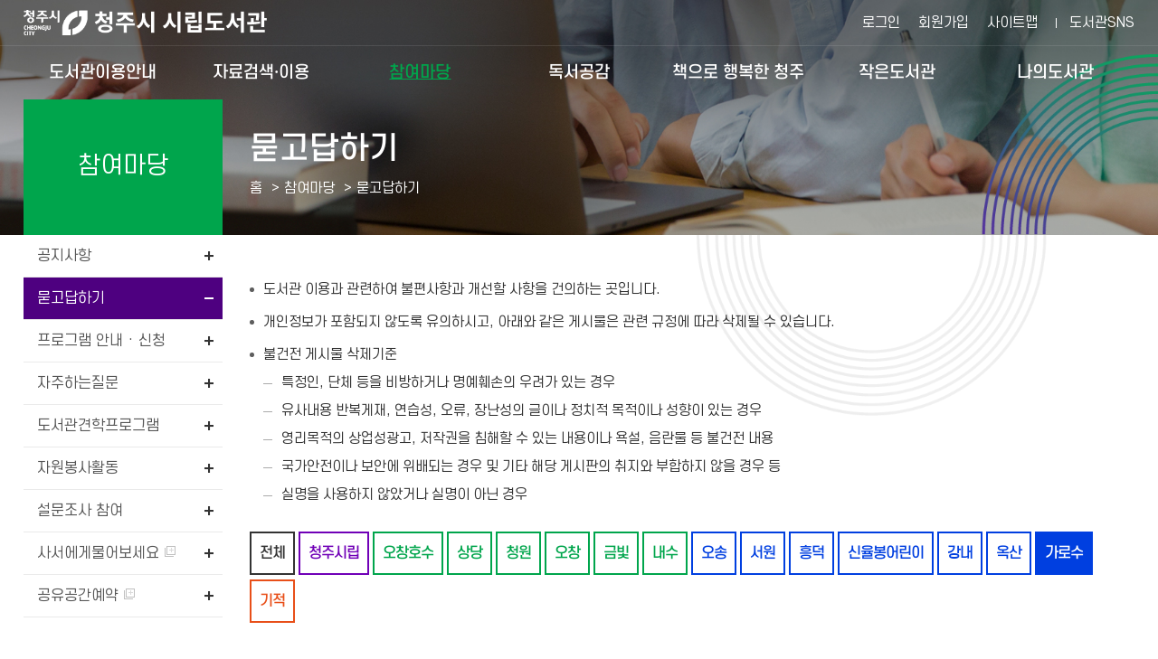

--- FILE ---
content_type: text/html; charset=utf-8
request_url: https://library.cheongju.go.kr/lib/front/index.php?g_page=community&m_page=community02&page=11&bb_code=0oq0325f9&view=read&wd=4&bvLib=5&sc=ST01
body_size: 67124
content:
<!doctype html>
<html lang="ko">
<head>
<meta charset="UTF-8">
<meta http-equiv="X-UA-Compatible" content="IE=edge">
<title>묻고답하기 - 참여마당 -  청주시 시립도서관</title>
<meta name="naver-site-verification" content="c27221ec37a9aef2ec0e0cd910f954eda11bd9f1" />
<meta name="subject" content="청주시 시립도서관 홈페이지">
<meta name="description" content="청주시 시립도서관 홈페이지입니다.">
<meta name="keywords" content="청주시 시립도서관">
<meta name="copyright" content="청주시 시립도서관">

<meta name="apple-mobile-web-app-capable" content="no">
<meta name="apple-mobile-web-app-status-bar-style" content="black">
<meta name="format-detection" content="telephone=no">
<meta name="viewport" content="width=device-width, initial-scale=1, minimum-scale=1, maximum-scale=2">

<meta property="og:type" content="website">
<meta property="og:title" content="청주시 시립도서관">
<meta property="og:description" content="청주시 시립도서관">
<meta property="og:image" content="">
<meta property="og:url" content="">

<link rel="stylesheet" href="https://cdn.linearicons.com/free/1.0.0/icon-font.min.css">
<link rel="shortcut icon" href="../appicon/favicon.ico">


<link rel="preconnect" href="https://fonts.gstatic.com">
<link href="https://fonts.googleapis.com/css2?family=Montserrat:wght@300;400;500;600;700&family=Noto+Sans+KR:wght@300;400;500;700&display=swap" rel="stylesheet">
<link rel="stylesheet" href="./css/fullpage.css" />
<link rel="stylesheet" href="./css/common.css?v=2026012502">
<link rel="stylesheet" href="./css/layout.css?v=2026012502">
<link rel="stylesheet" href="./css/mobile.css?v=2026012502" media="screen and (max-width: 840px)">
<link rel="stylesheet" href="./css/tablet.css?v=2026012502" media="screen and (min-width:841px) and (max-width:1339px)">
<link rel="stylesheet" href="./css/desktop.css?v=2026012502" media="screen and (min-width:1340px)">
<link rel="stylesheet" href="./css/jquery-ui.min.css">
<link rel="stylesheet" href="./css/swiper.css">
<link rel="stylesheet" href="./css/slick.css">
<link rel="stylesheet" href="../font-awesome/css/font-awesome.min.css">
<link rel="stylesheet" href="./css/jquery.modal.min.css" />

<script src="../js/jquery-1.10.1.min.js"></script>
<script src="../js/jquery-ui.min.js"></script>
<script src="../js/jquery.cookie.js"></script>
<script src="../js/jquery.animate.min.js"></script>
<script src="../js/ajax.js"></script>
<script src="js/jquery.bxslider.js"></script>
<script src="../js/modernizr.min.js"></script>
<script src="../js/placeholder.js"></script>
<!--<script src="js/fullpage.js"></script>-->
<script src="../js/default.js?v=3"></script>
<script src="js/default.js?v=1769275559"></script>
<script src="js/slick.min.js"></script>
<script src="../js/jquery.modal.min.js"></script>
<script src="../js/default_add.js?v=202601250225"></script>
<script type="text/javascript" src="./js/jquery.rwdImageMaps.min.js"></script>


<script>
	$(document).ready(function(e) {
		$('img[usemap]').rwdImageMaps();
	});
	</script>
<script>
function setCookie( name, value, expiredays ) {
	var todayDate = new Date();
		todayDate.setDate( todayDate.getDate() + expiredays );
		document.cookie = name + "=" + escape( value ) + "; path=/; expires=" + todayDate.toGMTString() + ";"
	}

function closeWin() {
	if ( document.notice_form.chkbox.checked ){
		setCookie( "maindiv", "done" , 1 );
	}
	document.all['divpop'].style.visibility = "hidden";
}
</script>
<script>
//<![CDATA[
	function wjContentsLink(type,seatCode=''){
		alert('로그인 후 이용 가능 합니다.');
		//location.href="./index.php?g_page=etc&m_page=etc01&returnUrl=L2xpYi9mcm9udC9pbmRleC5waHA/Z19wYWdlPWNvbW11bml0eSZtX3BhZ2U9Y29tbXVuaXR5MDImcGFnZT0xMSZiYl9jb2RlPTBvcTAzMjVmOSZ2aWV3PXJlYWQmd2Q9NCZidkxpYj01JnNjPVNUMDE=";
		return false;
		window.open('../contentsSso.php?type=' + type+'&seatCode='+seatCode);
	}
//]]>
</script>
<script>

</script>
<script>
	$(function() {
		$("#dkleft .depth1").click(function(){
			$(this).siblings().removeClass("sel");
			$(".depth2").slideUp();
			if(!$(this).removeClass("sel").next().is(":visible"))
			{
				$(this).addClass("sel");
				$(this).next().slideDown();
			}
		});
		dkitsnap.start("dkleft","Wrap");
	});
</script>

<script src="../wdCheditor/cheditor.js" ></script>
<script src="../wdBoard/js/jslib.js?version=202601250225" ></script>

<script>
//컨텐츠 SSO 로그인
function wjContentsSso(form)
{
	alert("로그인필요한 서비스 입니다. 로그인을 해주세요.");
	return;
	
	$form = $("<form/>").attr({action:"../contentsSso.php?part=" + form,target:"_blank", id:"ssoForm", method:'POST'});
	$(document.body).append($form);
	$form.submit();
}


function wjUserMod(_url){
	alert('로그인을 해주세요'); 
	return false;
}
</script></head>
<body>


<form method="get" name="contentsSso" action="../contentsSso.php" target="_blank">
<input type="hidden" name="_target" value="">
				<input type="hidden" name="csrf_token" value="1975b8dc730806737ca76be05ad284901486c48c1c5801837b348b2b225a185c">
</form>

<!-- 팝업창 -->
<!-- // 팝업창 -->


<div id="skipBtnWrap">
	<a href="#design">본문 바로가기</a>
	</div>


<!--#Wrap-->


<div id="Wrap">

		<header id="header">
			<div class="header">
			<h1><a href="./">청주시 시립도서관</a></h1>
			<nav class="menu_wrap">
				<button class="btn btn-menu mocate"><i class="fa fa-bars"></i></button>
				<div id="gnb">
					<h2 class="skip">주 메뉴</h2>
										<div class="gnb">
						<ul class="depth1">
														<li class="g1 "><a href="./index.php?g_page=guide&amp;m_page=guide01" class="m1" >도서관이용안내<em></em></a>
																	<ul class="depth2">
																			<li><a href="./index.php?g_page=guide&amp;m_page=guide14">도서관 연혁 </a></li>
																			<li><a href="./index.php?g_page=guide&amp;m_page=guide17">도서관 현황 </a></li>
																			<li><a href="./index.php?g_page=guide&amp;m_page=guide01">회원가입안내(모바일 가족회원 신청) </a></li>
																			<li><a href="./index.php?g_page=guide&amp;m_page=guide02">이용시간 및 휴관일 </a></li>
																			<li><a href="./index.php?g_page=guide&amp;m_page=guide03">대출 / 반납 / 예약 / 연장 </a></li>
																			<li><a href="./index.php?g_page=guide&amp;m_page=guide04">시설이용안내 </a></li>
																			<li><a href="./index.php?g_page=guide&amp;m_page=guide19">분실물 관리 센터 </a></li>
																			<li><a href="./index.php?g_page=guide&amp;m_page=guide05">자료실 좌석예약 </a></li>
																			<li><a href="./index.php?g_page=guide&amp;m_page=guide08">자료기증 </a></li>
																			<li><a href="./index.php?g_page=guide&amp;m_page=guide12">책이음서비스 </a></li>
																			<li><a href="./index.php?g_page=guide&amp;m_page=guide11">책바다서비스 </a></li>
																			<li><a href="./index.php?g_page=guide&amp;m_page=guide10">책나래서비스 </a></li>
																			<li><a href="./index.php?g_page=guide&amp;m_page=guide13">책배달 서비스 </a></li>
																			<li><a href="./index.php?g_page=guide&amp;m_page=guide16">찾아오시는길 </a></li>
																		</ul>
														</li>
														<li class="g2 "><a href="./index.php?g_page=search&amp;m_page=search01" class="m1" >자료검색·이용<em></em></a>
																	<ul class="depth2">
																			<li><a href="./index.php?g_page=search&amp;m_page=search01">통합검색 </a></li>
																			<li><a href="./index.php?g_page=search&amp;m_page=search15">DVD검색 </a></li>
																			<li><a href="./index.php?g_page=search&amp;m_page=search02">신착자료 </a></li>
																			<li><a href="./index.php?g_page=search&amp;m_page=search18">AI추천도서 </a></li>
																			<li><a href="./index.php?g_page=search&amp;m_page=search16">연속간행물 </a></li>
																			<li><a href="./index.php?g_page=search&amp;m_page=search03">대출베스트 </a></li>
																			<li><a href="./index.php?g_page=search&amp;m_page=search04">전자도서관 </a></li>
																			<li><a href="./index.php?g_page=search&amp;m_page=search19">원문자료 이용 </a></li>
																			<li><a href="./index.php?g_page=search&amp;m_page=search05">희망도서신청/내역조회 </a></li>
																			<li><a href="./index.php?g_page=search&amp;m_page=search06">상호대차서비스 </a></li>
																			<li><a href="./index.php?g_page=search&amp;m_page=search10">책값반환제신청 </a></li>
																			<li><a href="./index.php?g_page=search&amp;m_page=search11">전집신청 </a></li>
																			<li><a href="./index.php?g_page=search&amp;m_page=search13">무인대출예약신청 </a></li>
																			<li><a href="./index.php?g_page=search&amp;m_page=search14">스마트도서관 </a></li>
																		</ul>
														</li>
														<li class="g3  sel"><a href="./index.php?g_page=community&amp;m_page=community01" class="m1" >참여마당<em></em></a>
																	<ul class="depth2">
																			<li><a href="./index.php?g_page=community&amp;m_page=community01">공지사항 </a></li>
																			<li><a href="./index.php?g_page=community&amp;m_page=community02">묻고답하기 </a></li>
																			<li><a href="./index.php?g_page=community&amp;m_page=community03">프로그램 안내 · 신청 </a></li>
																			<li><a href="./index.php?g_page=community&amp;m_page=community04">자주하는질문 </a></li>
																			<li><a href="./index.php?g_page=community&amp;m_page=community08">도서관견학프로그램 </a></li>
																			<li><a href="./index.php?g_page=community&amp;m_page=community05">자원봉사활동 </a></li>
																			<li><a href="./index.php?g_page=community&amp;m_page=community06">설문조사 참여 </a></li>
																			<li><a href="https://www.nl.go.kr/NL/contents/N30502000000.do" target='_blank'  title='새창' >사서에게물어보세요  <img src='./img/ico_window.png' alt='새창' class='window' /></a></li>
																			<li><a href="https://library.cheongju.go.kr/lib/booking/" target='_blank'  title='새창' >공유공간예약  <img src='./img/ico_window.png' alt='새창' class='window' /></a></li>
																		</ul>
														</li>
														<li class="g4 "><a href="./index.php?g_page=symp&amp;m_page=symp01" class="m1" >독서공감<em></em></a>
																	<ul class="depth2">
																			<li><a href="./index.php?g_page=symp&amp;m_page=symp01">사서추천도서 </a></li>
																			<li><a href="./index.php?g_page=symp&amp;m_page=symp02">지역자료및출판사 </a></li>
																			<li><a href="./index.php?g_page=symp&amp;m_page=symp03">기관인기도서 </a></li>
																			<li><a href="./index.php?g_page=symp&amp;m_page=symp04">도서관소식지 </a></li>
																			<li><a href="./index.php?g_page=symp&amp;m_page=symp05">인생서가 </a></li>
																		</ul>
														</li>
														<li class="g5 "><a href="./index.php?g_page=happycj&amp;m_page=happycj01" class="m1" >책으로 행복한 청주<em></em></a>
																	<ul class="depth2">
																			<li><a href="./index.php?g_page=happycj&amp;m_page=happycj01">청주독서대전 </a></li>
																			<li><a href="./index.php?g_page=happycj&amp;m_page=happycj02">책읽는청주 </a></li>
																			<li><a href="./index.php?g_page=happycj&amp;m_page=happycj03">청주아이러북 </a></li>
																			<li><a href="./index.php?g_page=happycj&amp;m_page=happycj06">매일독서 </a></li>
																			<li><a href="./index.php?g_page=happycj&amp;m_page=happycj05">독서동아리 </a></li>
																			<li><a href="./index.php?g_page=happycj&amp;m_page=happycj07">어린이사서단 </a></li>
																			<li><a href="https://library.cheongju.go.kr/lib/marathon/front/" target='_blank'  title='새창' >독서마라톤  <img src='./img/ico_window.png' alt='새창' class='window' /></a></li>
																			<li><a href="./index.php?g_page=happycj&amp;m_page=happycj09">지역서점활성화사업 </a></li>
																		</ul>
														</li>
														<li class="g6 "><a href="./index.php?g_page=slib&amp;m_page=slib01" class="m1" >작은도서관<em></em></a>
																	<ul class="depth2">
																			<li><a href="./index.php?g_page=slib&amp;m_page=slib01">작은도서관 현황 </a></li>
																			<li><a href="./index.php?g_page=slib&amp;m_page=slib02">설립 및 등록 안내 </a></li>
																			<li><a href="./index.php?g_page=slib&amp;m_page=slib03">지원안내 </a></li>
																			<li><a href="./index.php?g_page=slib&amp;m_page=slib04">공지사항 </a></li>
																			<li><a href="./index.php?g_page=slib&amp;m_page=slib05">자료실 </a></li>
																			<li><a href="./index.php?g_page=slib&amp;m_page=slib06">작은도서관이야기 </a></li>
																			<li><a href="./index.php?g_page=slib&amp;m_page=slib07">작은도서관 순회문고 신청 </a></li>
																		</ul>
														</li>
														<li class="g7 "><a href="./index.php?g_page=mylib&amp;m_page=mylib01" class="m1" >나의도서관<em></em></a>
																	<ul class="depth2">
																			<li><a href="./index.php?g_page=mylib&amp;m_page=mylib01">쓴글 · 신청내역 </a></li>
																			<li><a href="./index.php?g_page=mylib&amp;m_page=mylib02">내서재 </a></li>
																			<li><a href="./index.php?g_page=mylib&amp;m_page=mylib05">AI맞춤도서 </a></li>
																			<li><a href="../../lib/dls_lu/member/index.php?act=joinAct&step=userJoin">개인정보수정 </a></li>
																			<li><a href="../../lib/dls_lu/member/index.php?act=joinAct&step=userOut">회원탈퇴 </a></li>
																		</ul>
														</li>
													</ul>
					</div>
					<div class="nav_bg"></div>
				</div>
			</nav><!-- // .menu_wrap -->
			<!-- .etc_wp -->
			<div class="etc_wp">
				<div class="etc_btn">
					<ul>
											<li><a href="./index.php?g_page=etc&m_page=etc01">로그인</a></li>
						<li class="etc02"><a href="../../lib/dls_lu/">회원가입</a></li>
											<li><a href="./index.php?g_page=etc&m_page=etc04">사이트맵</a></li>
					</ul>
					<a class="cj_county" href="https://litt.ly/cheongju_library" target="_blank" title="새창 열림">도서관SNS</a>
					<!--a class="cj_county" href="https://corona.cheongju.go.kr/" target="_blank" title="새창 열림">청주시청</a-->
				</div><!-- // .etc_btn -->

					
			</div><!-- // .etc_wp -->
		</div><!-- // .header -->
	</header><!-- // #header -->
	<div id="allbg"></div>
<div id="contain" class="">
		<div id="subVisual">
		<div class="sub_visual visual_community">
			<div class="visual_wp">
	<div class="visual">
		<h2>묻고답하기</h2>
		<script>
			function bookmarksite(title,url) {
			   // Internet Explorer
			   if(document.all)
			   {
				   window.external.AddFavorite(url, title);
			   }
			   // Google Chrome
			   else if(window.chrome){
				  alert("Ctrl+D키를 누르시면 즐겨찾기에 추가하실 수 있습니다.");
			   }
			   // Firefox
			   else if (window.sidebar) // firefox
			   {
				   window.sidebar.addPanel(title, url, "");
			   }
			   // Opera
			   else if(window.opera && window.print)
			   { // opera
				  var elem = document.createElement('a');
				  elem.setAttribute('href',url);
				  elem.setAttribute('title',title);
				  elem.setAttribute('rel','sidebar');
				  elem.click();
			   }
			}
			$(function() {
				$('.share_sns').click(function(){
					var state = $('#share-lay').css('display');
					if(state == 'none'){
						$('#share-lay').slideDown();
						$('.sb_quick .no02 > a').addClass('on');
					}else{
						$('#share-lay').slideUp();
						$('.sb_quick .no02 > a').removeClass('on');
					}
				});
			});
			function onShareSns(kind){
				var openWindow = window.open("about:blank");
				if(kind == "fb"){
					openWindow.location.href="http://www.facebook.com/sharer/sharer.php?u="+$(location).attr('href');
				}else if(kind == "tw"){
					openWindow.location.href="https://twitter.com/intent/tweet?url="+$(location).attr('href');
				}else if(kind == "blog"){
					openWindow.location.href="http://blog.naver.com/openapi/share?url="+$(location).attr('href');
				}else{
					alert("공유에 실패하였습니다.\n관리자에게 문의하세요.");
				}
			}
		</script>
		<div class="locator">
			<ul class="path">
				<li class="home"><a href="./index.php" title="HOME">홈</a></li>
				<li class="vepth">
					<span>참여마당</span>
					<!--<button class="btn_toggle">참여마당</button>-->
									</li>
				<li class="vepth">
					<span>묻고답하기</span>
									</li>
						</ul><!-- // .path -->
		</div><!-- // .locator -->
	</div><!-- // .visual -->
</div><!-- // .visual_wp -->

		</div>
	</div>


	<div class="contain">
		<div id="aside">
			<div class="community">
	<h2><span>참여마당</span></h2>
	<ul class="left_menu">
		<li class="side2m1 ">
		
		<a href="./index.php?g_page=community&amp;m_page=community01">공지사항</a>

				</li>
			<li class="side2m2 sel">
		
		<a href="./index.php?g_page=community&amp;m_page=community02">묻고답하기</a>

				</li>
			<li class="side2m3 ">
		
		<a href="./index.php?g_page=community&amp;m_page=community03">프로그램 안내 · 신청</a>

					<ul class="side3m">
							<li class="side4m1">
				<a href="./index.php?g_page=community&amp;m_page=community03">프로그램 신청</a>
				</li>
								<li class="side4m2">
				<a href="./index.php?g_page=community&amp;m_page=community03_02">VR체험존</a>
				</li>
								<li class="side4m3">
				<a href="./index.php?g_page=community&amp;m_page=community03_03">체험형 동화구연(VR)</a>
				</li>
								
			</ul>
				</li>
			<li class="side2m4 ">
		
		<a href="./index.php?g_page=community&amp;m_page=community04">자주하는질문</a>

				</li>
			<li class="side2m5 ">
		
		<a href="./index.php?g_page=community&amp;m_page=community08">도서관견학프로그램</a>

				</li>
			<li class="side2m6 ">
		
		<a href="./index.php?g_page=community&amp;m_page=community05">자원봉사활동</a>

		</li>		<li class="side2m7 ">
		
		<a href="./index.php?g_page=community&amp;m_page=community06">설문조사 참여</a>

				</li>
			<li class="side2m8 ">
		
		<a href="https://www.nl.go.kr/NL/contents/N30502000000.do" target='_blank'  title='새창' >사서에게물어보세요 <img src='./img/ico_window.png' alt='새창' class='window' /></a>

				</li>
			<li class="side2m9 ">
		
		<a href="https://library.cheongju.go.kr/lib/booking/" target='_blank'  title='새창' >공유공간예약 <img src='./img/ico_window.png' alt='새창' class='window' /></a>

				</li>
			</ul>


</div>		</div>

		
		<div id="design">
		<div id="dkboard">

		
		<div class="community">

<ul class="con_list mb30">
	<li>도서관 이용과 관련하여 불편사항과 개선할 사항을 건의하는 곳입니다. </li>
	<li>개인정보가 포함되지 않도록 유의하시고, 아래와 같은 게시물은 관련 규정에 따라 삭제될 수 있습니다.</li>
	<li> 불건전 게시물 삭제기준
		<ul class="con03">
			<li>특정인, 단체 등을 비방하거나 명예훼손의 우려가 있는 경우</li>
			<li>유사내용 반복게재, 연습성, 오류, 장난성의 글이나 정치적 목적이나 성향이 있는 경우</li>
			<li>영리목적의 상업성광고, 저작권을 침해할 수 있는 내용이나 욕설, 음란물 등 불건전 내용</li>
			<li>국가안전이나 보안에 위배되는 경우 및 기타 해당 게시판의 취지와 부합하지 않을 경우 등</li>
			<li>실명을 사용하지 않았거나 실명이 아닌 경우</li>
		</ul>
	</li>
</ul>


	<div class="tabmenu">
		<ul>
			<li class="lib0"><a href="./index.php?g_page=community&m_page=community02&amp;wd=4&sc=TOL&allBo=1"  >전체</a></li>
				<li class="lib1"><a href="./index.php?g_page=community&m_page=community02&amp;wd=4&bvLib=14&sc=ST02&allBo="  >청주시립</a></li>
			<li class="lib2"><a href="./index.php?g_page=community&m_page=community02&amp;wd=4&bvLib=16&sc=ST03&allBo="  >오창호수</a></li>
			<li class="lib2"><a href="./index.php?g_page=community&m_page=community02&amp;wd=4&bvLib=18&sc=ST04&allBo="  >상당</a></li>
			<li class="lib2"><a href="./index.php?g_page=community&m_page=community02&amp;wd=4&bvLib=20&sc=ST05&allBo="  >청원</a></li>
			<li class="lib2"><a href="./index.php?g_page=community&m_page=community02&amp;wd=4&bvLib=22&sc=ST06&allBo="  >오창</a></li>
			<li class="lib2"><a href="./index.php?g_page=community&m_page=community02&amp;wd=4&bvLib=24&sc=ST07&allBo="  >금빛</a></li>
			<li class="lib2"><a href="./index.php?g_page=community&m_page=community02&amp;wd=4&bvLib=55&sc=ST15&allBo="  >내수</a></li>
			<li class="lib3"><a href="./index.php?g_page=community&m_page=community02&amp;wd=4&bvLib=26&sc=ST08&allBo="  >오송</a></li>
			<li class="lib3"><a href="./index.php?g_page=community&m_page=community02&amp;wd=4&bvLib=28&sc=ST09&allBo="  >서원</a></li>
			<li class="lib3"><a href="./index.php?g_page=community&m_page=community02&amp;wd=4&bvLib=30&sc=ST10&allBo="  >흥덕</a></li>
			<li class="lib3"><a href="./index.php?g_page=community&m_page=community02&amp;wd=4&bvLib=32&sc=ST11&allBo="  >신율봉어린이</a></li>
			<li class="lib3"><a href="./index.php?g_page=community&m_page=community02&amp;wd=4&bvLib=34&sc=ST12&allBo="  >강내</a></li>
			<li class="lib3"><a href="./index.php?g_page=community&m_page=community02&amp;wd=4&bvLib=36&sc=ST13&allBo="  >옥산</a></li>
			<li class="lib3"><a href="./index.php?g_page=community&m_page=community02&amp;wd=4&bvLib=5&sc=ST01&allBo="  class='sel'title='선택됨'>가로수</a></li>
			<li class="lib4"><a href="./index.php?g_page=community&m_page=community02&amp;wd=4&bvLib=38&sc=ST14&allBo="  >기적</a></li>
		</ul>
	</div>
<div class="dk_view" id="wd_print">
	<h2>도서관 북카페관련</h2>

	<div class="opp">
				<dl>
			<dt>작성자</dt>
			<dd>북*******							</dd>
		</dl>
						<dl>
			<dt>작성일</dt>
			<dd>2021.08.11.</dd>
		</dl>
						<!-- dl>
			<dt>상태</dt>
			<dd>답변완료</dd>
		</dl -->
											</div>
	<div class="contents"> 8월11일 오후5시경 아줌마둘이서 애둘을 데리고 북까페에 왔는데<br />
애들은 미친듯이 뛰어다니는데 제지하는 사람도없고 엄마들도 그냥 가만히 있고<br />
정신나간거 아닙니까 아무리 까페라지만<br />
얘기하고 그럴순있어도 도서관 북까페인데 신경좀 써주시길 부탁드립니다</div>

			<div class="answer_wrap">
		<div class="opp">
			<!-- dl class="add">
				<dt>처리상태</dt>
				<dd>
				 답변완료								
								
				</dd>
			</dl -->
			<dl>
				<dt>답변자</dt>
				<dd>
				가로수도서관
				</dd>
			</dl>
			<dl>
				<dt>답변일</dt>
				<dd>2021.08.12</dd>
			</dl>
					</div>
		<div class="contents">안녕하세요. 가로수도서관입니다.
<p>&nbsp;</p>
<p>우선 도서관 시설 이용에 불편을 드려 죄송합니다.</p>
<p>&nbsp;</p>
<p>도서관 내에서 아이들이 뛰는 것을 보면 다른 이용자들에게 불편을 주거나 다칠 위험이 있어 보는 즉시 직원들이 주의를 주는데,</p>
<p>&nbsp;</p>
<p>2층에는 상주하는 직원이 없다보니 그 상황을 미처 발견하지 못했던 것 같습니다.</p>
<p>&nbsp;</p>
<p>직원들도 더욱 주의를 기울이고, 북카페 업체에도 이런 일이 없도록 말씀드리고 조치하도록 하겠습니다.</p>
<p>&nbsp;</p>
<p>감사합니다.</p></div>
		</div>
	
</div>

<!--버튼 영역 -->
<div class="dk_button">
	<a class='btn01_blue' href="./index.php?g_page=community&m_page=community02&page=11&view=list&wd=4&bvLib=5&sc=ST01">목록</a>
	<!--	 -->
			</div>



<!--이전 다음 목록-->
<div class="prevnext">
	<ul>
				<li><strong>▲ 이전글</strong> <a href="./index.php?g_page=community&m_page=community02&&amp;g_page=community&amp;m_page=community02&amp;view=read&amp;wd=4&amp;bvLib=5&amp;sc=ST01&bb_code=0on035732">무인대출함대출관련</a> <span class="reply">비공개</span></li>
		
				<li><strong>▼ 다음글</strong> <a href="./index.php?g_page=community&m_page=community02&&amp;g_page=community&amp;m_page=community02&amp;view=read&amp;wd=4&amp;bvLib=5&amp;sc=ST01&bb_code=0ov02x65b">동아리실 문의드립니다</a>  <span class="reply">비공개</span></li>
		
	</ul>
</div>


				</div>
			</div>
		</div>
	</div>
</div>

	<div class="section fp-auto-height footer_area" id="foot_section">
		<div class="footer">
			<div class="f_link">
				<ul>
					<li><a href="#">청주시부서/사업소</a>
						<div class="sub_link" id="flink-sub1">
							<p class="title">청주시부서/사업소</p>
							<ul>
								<li><a title="새창" target="_blank" href="https://www.cheongju.go.kr/jiksok/index.do">직속부서</a></li>
								<li><a title="새창" target="_blank" href="https://www.cheongju.go.kr/anjeon/index.do">기획행정실</a></li>
								<li><a title="새창" target="_blank" href="https://www.cheongju.go.kr/safe/index.do">재난안전실</a></li>
								<li><a title="새창" target="_blank" href="https://www.cheongju.go.kr/gihoek/index.do">경제투자국</a></li>
								<li><a title="새창" target="_blank" href="https://www.cheongju.go.kr/bokji/index.do">복지국</a></li>
								<li><a title="새창" target="_blank" href="https://www.cheongju.go.kr/munwhayesul/index.do">문화체육관광국</a></li>
								<li><a title="새창" target="_blank" href="https://www.cheongju.go.kr/nongjeong/index.do">농업정책국</a></li>
								<li><a title="새창" target="_blank" href="https://www.cheongju.go.kr/newgrowth/index.do">도시국</a></li>
								<li><a title="새창" target="_blank" href="https://www.cheongju.go.kr/citydevelop/index.do">건설교통국</a></li>
								<li><a title="새창" target="_blank" href="https://www.cheongju.go.kr/dosi/index.do">주택국</a></li>
								<li><a title="새창" target="_blank" href="https://www.cheongju.go.kr/sdhealth/index.do">상당보건소</a></li>
								<li><a title="새창" target="_blank" href="https://www.cheongju.go.kr/swhealth/index.do">서원보건소</a></li>
								<li><a title="새창" target="_blank" href="https://www.cheongju.go.kr/hdhealth/index.do">흥덕보건소</a></li>
								<li><a title="새창" target="_blank" href="https://www.cheongju.go.kr/cwhealth/index.do">청원보건소</a></li>
								<li><a title="새창" target="_blank" href="https://www.cheongju.go.kr/nongup/index.do">농업기술센터</a></li>
																<li><a title="새창" target="_blank" href="https://www.cheongju.go.kr/environment/index.do">환경관리본부</a></li>
								<li><a title="새창" target="_blank" href="https://www.cheongju.go.kr/sangsudo/index.do">상수도사업본부</a></li>
								<li><a title="새창" target="_blank" href="https://library.cheongju.go.kr/lib/intro/">도서관평생학습본부</a></li>
								<li><a title="새창" target="_blank" href="https://www.cheongju.go.kr/jikjiworld/index.do">고인쇄박물관</a></li>
								<li><a title="새창" target="_blank" href="https://www.cheongju.go.kr/bluecity/index.do">공원산림본부</a></li>
								<li><a title="새창" target="_blank" href="https://cmoa.cheongju.go.kr">청주시립미술관</a></li>
								<li><a title="새창" target="_blank" href="https://www.cheongju.go.kr/land/index.do">청주랜드관리사업소</a></li>
								<li><a title="새창" target="_blank" href="https://www.cheongju.go.kr/car/index.do">차량등록사업소</a></li>
								<li><a title="새창" target="_blank" href="https://www.cheongju.go.kr/archives/index.do">청주기록원</a></li>
																<li><a title="새창" target="_blank" href="https://www.cheongju.go.kr/ac/index.do">청주예술의전당</a></li>
								<li><a title="새창" target="_blank" href="https://library.cheongju.go.kr/lib/front/">청주시립도서관</a></li>
								<li><a title="새창" target="_blank" href="https://lll.cheongju.go.kr">청주시평생학습관</a></li>
							</ul>
							<a href="#" class="close_btn">닫기</a>
						</div>
					</li>
					<li><a href="#">상당구청/동</a>
						<div class="sub_link" id="flink-sub2">
							<p class="title">상당구청/동</p>
							<ul>
								<li><a href="https://www.cheongju.go.kr/sangdang/index.do" target="_blank" title="새창">상당구청</a></li>
								<li><a href="https://www.cheongju.go.kr/nangseong/index.do" target="_blank" title="새창">낭성면</a></li>
								<li><a href="https://www.cheongju.go.kr/miwon/index.do" target="_blank" title="새창">미원면</a></li>
								<li><a href="https://www.cheongju.go.kr/gadeok/index.do" target="_blank" title="새창">가덕면</a></li>
								<li><a href="https://www.cheongju.go.kr/namil/index.do" target="_blank" title="새창">남일면</a></li>
								<li><a href="https://www.cheongju.go.kr/munui/index.do" target="_blank" title="새창">문의면</a></li>
								<li><a href="https://www.cheongju.go.kr/jungang/index.do" target="_blank" title="새창">중앙동</a></li>
								<li><a href="https://www.cheongju.go.kr/seong-an/index.do" target="_blank" title="새창">성안동</a></li>
								<li><a href="https://www.cheongju.go.kr/tap-daeseong/index.do" target="_blank" title="새창">탑/대성동</a></li>
								<li><a href="https://www.cheongju.go.kr/yeongun/index.do" target="_blank" title="새창">영운동</a></li>
								<li><a href="https://www.cheongju.go.kr/geumcheon/index.do" target="_blank" title="새창">금천동</a></li>
								<li><a href="https://www.cheongju.go.kr/yongdam/index.do" target="_blank" title="새창">용담/명암/산성동</a></li>
								<li><a href="https://www.cheongju.go.kr/yongam1/index.do" target="_blank" title="새창">용암1동</a></li>
								<li><a href="https://www.cheongju.go.kr/yongam2/index.do" target="_blank" title="새창">용암2동</a></li>
							</ul>
							<a href="#" class="close_btn">닫기</a>
						</div>
					</li>
					<li><a href="#">서원구청/동</a>
						<div class="sub_link" id="flink-sub3">
							<p class="title">서원구청/동</p>
							<ul>
								<li><a href="https://www.cheongju.go.kr/seowon/index.do" target="_blank" title="새창">서원구청</a></li>
								<li><a href="https://www.cheongju.go.kr/nami/index.do" target="_blank" title="새창">남이면</a></li>
								<li><a href="https://www.cheongju.go.kr/hyeondo/index.do" target="_blank" title="새창">현도면</a></li>
								<li><a href="https://www.cheongju.go.kr/sajik1/index.do" target="_blank" title="새창">사직1동</a></li>
								<li><a href="https://www.cheongju.go.kr/sajik2/index.do" target="_blank" title="새창">사직2동</a></li>
								<li><a href="https://www.cheongju.go.kr/sachang/index.do" target="_blank" title="새창">사창동</a></li>
								<li><a href="https://www.cheongju.go.kr/mochung/index.do" target="_blank" title="새창">모충동</a></li>
								<li><a href="https://www.cheongju.go.kr/sugok1/index.do" target="_blank" title="새창">수곡1동</a></li>
								<li><a href="https://www.cheongju.go.kr/sugok2/index.do" target="_blank" title="새창">수곡2동</a></li>
								<li><a href="https://www.cheongju.go.kr/sannam/index.do" target="_blank" title="새창">산남동</a></li>
								<li><a href="https://www.cheongju.go.kr/bunpyeong/index.do" target="_blank" title="새창">분평동</a></li>
								<li><a href="https://www.cheongju.go.kr/seonghwa/index.do" target="_blank" title="새창">성화/개신/죽림동</a></li>
							</ul>
							<a href="#" class="close_btn">닫기</a>
						</div>
					</li>
					<li><a href="#">흥덕구청/동</a>
						<div class="sub_link" id="flink-sub4">
							<p class="title">흥덕구청/동</p>
							<ul>
								<li><a href="https://www.cheongju.go.kr/heungdeok/index.do" target="_blank" title="새창">흥덕구청</a></li>
								<li><a href="https://www.cheongju.go.kr/osong/index.do" target="_blank" title="새창">오송읍</a></li>
								<li><a href="https://www.cheongju.go.kr/gangnae/index.do" target="_blank" title="새창">강내면</a></li>
								<li><a href="https://www.cheongju.go.kr/oksan/index.do" target="_blank" title="새창">옥산면</a></li>
								<li><a href="https://www.cheongju.go.kr/uncheon/index.do" target="_blank" title="새창">운천/신봉동</a></li>
								<li><a href="https://www.cheongju.go.kr/bokdae1/index.do" target="_blank" title="새창">복대1동</a></li>
								<li><a href="https://www.cheongju.go.kr/bokdae2/index.do" target="_blank" title="새창">복대2동</a></li>
								<li><a href="https://www.cheongju.go.kr/gagyeong/index.do" target="_blank" title="새창">가경동</a></li>
								<li><a href="https://www.cheongju.go.kr/bongmyeong1/index.do" target="_blank" title="새창">봉명1동</a></li>
								<li><a href="https://www.cheongju.go.kr/bongmyeong2/index.do" target="_blank" title="새창">봉명2동/송정동</a></li>
								<li><a href="https://www.cheongju.go.kr/gangseo1/index.do" target="_blank" title="새창">강서1동</a></li>
								<li><a href="https://www.cheongju.go.kr/gangseo2/index.do" target="_blank" title="새창">강서2동</a></li>
							</ul>
							<a href="#" class="close_btn">닫기</a>
						</div>
					</li>
					<li><a href="#">청원구청/동</a>
						<div class="sub_link" id="flink-sub5">
							<p class="title">청원구청/동</p>
							<ul>
								<li><a href="https://www.cheongju.go.kr/cheongwon/index.do" target="_blank" title="새창">청원구청</a></li>
								<li><a href="https://www.cheongju.go.kr/naesu/index.do" target="_blank" title="새창">내수읍</a></li>
								<li><a href="https://www.cheongju.go.kr/ochang/index.do" target="_blank" title="새창">오창읍</a></li>
								<li><a href="https://www.cheongju.go.kr/bugi/index.do" target="_blank" title="새창">북이면</a></li>
								<li><a href="https://www.cheongju.go.kr/uam/index.do" target="_blank" title="새창">우암동</a></li>
								<li><a href="https://www.cheongju.go.kr/naedeok1/index.do" target="_blank" title="새창">내덕1동</a></li>
								<li><a href="https://www.cheongju.go.kr/naedeok2/index.do" target="_blank" title="새창">내덕2동</a></li>
								<li><a href="https://www.cheongju.go.kr/yulyang/index.do" target="_blank" title="새창">율량/사천동</a></li>
								<li><a href="https://www.cheongju.go.kr/ogeunjang/index.do" target="_blank" title="새창">오근장동</a></li>
							</ul>
							<a href="#" class="close_btn">닫기</a>
						</div>
					</li>
					<li><a href="#">패밀리사이트</a>
						<div class="sub_link" id="flink-sub6">
							<p class="title">패밀리사이트</p>
							<ul>
								<li><a href="https://www.cheongju.go.kr/market/index.do" target="_blank" title="새창">농수산물도매시장</a></li>
								<!--<li><a href="https://haksul.cheongju.go.kr" target="_blank" title="새창">집현전 학술연구용역</a></li>-->
								<li><a href="https://www.cheongju.go.kr/stat/index.do" target="_blank" title="새창">통계정보</a></li>
								<li><a href="https://musimi.cheongju.go.kr" target="_blank" title="새창">무심워터월드</a></li>
																<li><a href="https://www.cheongju.go.kr/child/index.do" target="_blank" title="새창">청주시어린이누리집</a></li>
								<li><a href="https://www.cjwf.net/home/main.php " target="_blank" title="새창">청주복지재단</a></li>
								<li><a href="https://www.cheongju.go.kr/wonheungi/index.do" target="_blank" title="새창">원흥이두꺼비생태공원</a></li>
								<li><a href="https://photo.cheongju.go.kr" target="_blank" title="새창">청주시포토갤러리</a></li>
								<li><a href="https://www.cheongju.go.kr/readygo/index.do" target="_blank" title="새창">레디고청주액터스</a></li>
								<li><a href="https://cheongju.grandculture.net/?local=cheongju " target="_blank" title="새창">디지털청주문화대전</a></li>
								<li><a href="https://cjsisul.or.kr/ " target="_blank" title="새창">청주시시설관리공단</a></li>
																<li><a href="https://cw-life-festival.co.kr/" target="_blank" title="새창">청원생명축제</a></li>
								<li><a href="https://edu.cheongju.go.kr" target="_blank" title="새창">정보화교육</a></li>
								<li><a href="https://smmall.cheongju.go.kr/" target="_blank" title="새창">청원생명쇼핑몰</a></li>
								<li><a href="https://museum.cheongju.go.kr" target="_blank" title="새창">대청호미술관</a></li>
								<li><a href="https://race.cjsports.or.kr/" target="_blank" title="새창">대청호마라톤</a></li>
								<li><a href="http://www.cj1388.or.kr/" target="_blank" title="새창">청주시청소년상담복지센터</a></li>
								<li><a href="https://www.foresttrip.go.kr/indvz/main.do?hmpgId=ID02030054" target="_blank" title="새창">옥화자연휴양림</a></li>
								<li><a href="https://www.ochangcmc.or.kr/" target="_blank" title="새창">오창과학산업단지</a></li>
								<li><a href="https://osong.mohw.go.kr/user/index.do" target="_blank" title="새창">오송생명과학단지</a></li>
								<li><a href="https://cheongwon.kccf.or.kr/" target="_blank" title="새창">청원문화원</a></li>
								<li><a href="https://chnam.chungbuk.go.kr/index.do" target="_blank" title="새창">청남대</a></li>
								<li><a href="https://www.cjkids.or.kr/toy/main.php" target="_blank" title="새창">장난감대여</a></li>
																<!--<li><a href="https://godmee.cheongju.go.kr" target="_blank" title="새창">청원고드미마을</a></li>-->
								<li><a href="https://malmi.cheongju.go.kr" target="_blank" title="새창">말미장터마을</a></li>
								<li><a href="https://bulat.cheongju.go.kr" target="_blank" title="새창">문의벌랏한지마을</a></li>
								<!--<li><a href="https://obaksa.cheongju.go.kr" target="_blank" title="새창">오박사마을</a></li>-->
								<li><a href="https://lotus.cheongju.go.kr" target="_blank" title="새창">강내연꽃마을</a></li>
								<li><a href="https://junhaul.cheongju.go.kr" target="_blank" title="새창">전하울산촌생태마을</a></li>
								<!--<li><a href="https://ungyo.cheongju.go.kr" target="_blank" title="새창">운교마을</a></li>-->
								<li><a href="https://eoam.cheongju.go.kr" target="_blank" title="새창">어암리산촌생태마을</a></li>
								<!--<li><a href="https://www.wacheongju.co.kr/" target="_blank" title="새창">청주시상권활성화재단</a></li>-->
																<!--<li><a href="https://childwelfare.cheongju.go.kr" target="_blank" title="새창">아동복지관</a></li>-->
								<li><a href="https://www.dcbis.go.kr/" target="_blank" title="새창">청주시버스정보시스템</a></li>
								<li><a href="https://map.cheongju.go.kr/" target="_blank" title="새창">청주시지도모아</a></li>
								<li><a href="http://www.cjits.go.kr/main.view" target="_blank" title="새창">청주시통합교통정보센터</a></li>
							</ul>
							<a href="#" class="close_btn">닫기</a>
						</div>
					</li>
				</ul>
			</div><!-- // .f_link -->

			<div class="f_info">
				<div class="info_wrap">
					<div class="f_lib">
						<div class="lib_list">
							<ul>
								<!--<li>
									<span class="lib">청주시립<span class="line">도서관</span></span>
									<div class="con">
										<span class="addr">28774 &nbsp; 충북 청주시 상당구 용암로 55(용암동)</span>
										<span class="contact">
											<span class="tel">전화 : 043-201-4074</span><span class="fax">팩스 : 043-201-0680</span>
										</span>
									</div>
								</li>-->
								<li>
									<span class="lib">청주시립<span class="line">도서관</span></span>
									<div class="con">
										<span class="addr">28774 &nbsp; 충청북도 청주시 상당구 용암로 55(용암동)</span>
										<span class="contact">
											<span class="tel">전화 : 043-201-4074, 4077</span><span class="fax">팩스 : 043-201-0680</span>
										</span>
									</div>
								</li>
								<li>
									<span class="lib">청주기적의<span class="line">도서관</span></span>
									<div class="con">
										<span class="addr">28690 &nbsp; 충북 청주시 서원구 구룡산로 356(수곡동)</span>
										<span class="contact">
											<span class="tel">전화 : 043-283-1845 ~ 6</span>
										</span>
									</div>
								</li>
								<li>
									<span class="lib">청주오창호수<span class="line">도서관</span></span>
									<div class="con">
										<span class="addr">28120 &nbsp; 충북 청주시 청원구 오창공원로 102</span>
										<span class="contact">
											<span class="tel">전화 : 043-201-4096</span><span class="fax">팩스 : 043-201-0682</span>
										</span>
									</div>
								</li>
								<li>
									<span class="lib">청주상당<span class="line">도서관</span></span>
									<div class="con">
										<span class="addr">28509 &nbsp; 충북 청주시 상당구 대성로 195(수동)</span>
										<span class="contact">
											<span class="tel">전화 : 043-201-4103</span><span class="fax">팩스 : 043-201-0683</span>
										</span>
									</div>
								</li>
								<li>
									<span class="lib">청주청원<span class="line">도서관</span></span>
									<div class="con">
										<span class="addr">28341 &nbsp; 충북 청주시 청원구 사뜸로 61번길 88-14(사천동)</span>
										<span class="contact">
											<span class="tel">전화 : 043-201-4129</span><span class="fax">팩스 : 043-201-0684</span>
										</span>
									</div>
								</li>
								<li>
									<span class="lib">청주오창<span class="line">도서관</span></span>
									<div class="con">
										<span class="addr">28129 &nbsp; 충북 청주시 청원구 오창읍 두릉유리로 1141-10</span>
										<span class="contact">
											<span class="tel">전화 : 043-201-4144, 4147</span><span class="fax">팩스 : 043-201-0685</span>
										</span>
									</div>
								</li>
								<li>
									<span class="lib">청주금빛<span class="line">도서관</span></span>
									<div class="con">
										<span class="addr">28747 &nbsp; 충북 청주시 상당구 호미로 272(금천동)</span>
										<span class="contact">
											<span class="tel">전화 : 043-201-4136</span><span class="fax">팩스 : 043-201-0686</span>
										</span>
									</div>
								</li>
								<li>
									<span class="lib">청주내수<span class="line">도서관</span></span>
									<div class="con">
										<span class="addr">28145 &nbsp; 충북 청주시 청원구 내수읍 마산3길 49</span>
										<span class="contact">
											<span class="tel">전화 : 043-201-4736~7</span>
										</span>
									</div>
								</li>
							</ul>
							<ul>
								<li>
									<span class="lib">청주오송<span class="line">도서관</span></span>
									<div class="con">
										<span class="addr">28160 &nbsp; 충북 청주시 흥덕구 오송읍 오송생명1로 180</span>
										<span class="contact">
											<span class="tel">전화 : 043-201-4167</span><span class="fax">팩스 : 043-201-0687</span>
										</span>
									</div>
								</li>
								<li>
									<span class="lib">청주서원<span class="line">도서관</span></span>
									<div class="con">
										<span class="addr">28799 &nbsp; 충북 청주시 서원구 분평로 35(분평동)</span>
										<span class="contact">
											<span class="tel">전화 : 043-201-4186~7</span><span class="fax">팩스 : 043-201-0688</span>
										</span>
									</div>
								</li>
								<li>
									<span class="lib">청주흥덕<span class="line">도서관</span></span>
									<div class="con">
										<span class="addr">28420 &nbsp; 충북 청주시 흥덕구 증안로90번길 34 (복대동)</span>
										<span class="contact">
											<span class="tel">전화 : 043-201-4208</span><span class="fax">팩스 : 043-201-0689</span>
										</span>
									</div>
								</li>
								<li>
									<span class="lib">청주신율봉<span class="line">어린이도서관</span></span>
									<div class="con">
										<span class="addr">28596 &nbsp; 충북 청주시 흥덕구 신율로153번길 16(복대동)</span>
										<span class="contact">
											<span class="tel">전화 : 043-201-4225</span><span class="fax">팩스 : 043-201-0690</span>
										</span>
									</div>
								</li>
								<li>
									<span class="lib">청주강내<span class="line">도서관</span></span>
									<div class="con">
										<span class="addr">28172 &nbsp; 충북 청주시 흥덕구 강내면 가로수로 568</span>
										<span class="contact">
											<span class="tel">전화 : 043-201-4196</span><span class="fax">팩스 : 043-201-0691</span>
										</span>
									</div>
								</li>
								<li>
									<span class="lib">청주옥산<span class="line">도서관</span></span>
									<div class="con">
										<span class="addr">28110 &nbsp; 충북 청주시 흥덕구 오산5길 10 (오산리 250-3)</span>
										<span class="contact">
											<span class="tel">전화 : 043-201-4216</span><span class="fax">팩스 : 043-201-0692</span>
										</span>
									</div>
								</li>
								<li>
									<span class="lib">청주가로수<span class="line">도서관</span></span>
									<div class="con">
										<span class="addr">28383 &nbsp; 충청북도 청주시 흥덕구 서현서로5(가경동)</span>
										<span class="contact">
											<span class="tel">전화 : 043-201-4235, 4237</span>
										</span>
									</div>
								</li>
							</ul>
						</div>
						<div class="info_top">
							<ul>
								<li class="privacy"><a href="https://www.cheongju.go.kr/www/contents.do?key=587" target="_blank" title="새창열림">개인정보처리방침</a></li>
								<li><a href="https://www.cheongju.go.kr/www/contents.do?key=586" target="_blank" title="새창 열림">저작권보호정책</a></li>
															</ul>
							<div class="wa_mark"><a href="http://webwatch.or.kr/Situation/WA_Situation.html?MenuCD=110" target="_blank" title="새창 열림"><img src="./img/WA_Mark.png?v=1" alt="과학기술정보통신부 WA(WEB접근성) 품질인증 마크, 웹와치(WebWatch) 2025.12.19 ~ 2026.12.18"></a></div>
						</div>
					</div><!-- // .f_lib -->
					<div class="site_info">
						<cite class="copyright">Copyright ⓒ Cheongju City.  All rights Reserved.</cite>
						<div class="sns_wp">
							<a href="https://www.facebook.com/cjlibrary" class="facebook" target="_blank" title="새창 열림">페이스북</a>
													</div>
					</div><!-- // .site_info -->
				</div><!-- // .info_wrap -->
			</div><!-- // .f_info -->
		</div><!-- // .footer -->
	</div><!-- //footer_section -->

	<div id="gotop"><a href="#hCheon">TOP</a></div>
</div><!-- // #wrap -->



	<div id='dkleft' class='dkleft'>
		<a href="#" id="closeleft"><span>닫기</span></a>
		<div class="lefttit">
						<button onclick="location.href='./index.php?g_page=etc&m_page=etc01&returnUrl=L2xpYi9mcm9udC9pbmRleC5waHA/Z19wYWdlPWNvbW11bml0eSZtX3BhZ2U9Y29tbXVuaXR5MDImcGFnZT0xMSZiYl9jb2RlPTBvcTAzMjVmOSZ2aWV3PXJlYWQmd2Q9NCZidkxpYj01JnNjPVNUMDE='"><i class="fa fa-unlock-alt"></i>LOGIN</button>
									<div><a href="../../lib/dls_lu/member/" class="join">회원가입</a><!--<a href="../../lib/dls_lu/" class="join"><i class="fa fa-user-o"></i>회원가입</a>--><!-- <a href="../dls_lu/member/index.php?act=joinAct&step=idSearch" class="idpw">아이디/비밀번호 찾기</a>--> <a href="../../lib/dls_lu/member/index.php?act=joinAct&step=idSearch" class="idpw">아이디/비밀번호 찾기</a></div>
					</div>

		<div class="select" id='test'>
						<a class="depth1">도서관이용안내<i class="rightico fa fa-angle-down"></i></a>
						<ul class="depth2">
								<li><a href="./index.php?g_page=guide&amp;m_page=guide14">도서관 연혁</a>
					<!-- depth 3 -->
										<!-- //depth3 -->
				</li>
								<li><a href="./index.php?g_page=guide&amp;m_page=guide17">도서관 현황</a>
					<!-- depth 3 -->
										<ul class="depth3">
												<li><a href="./index.php?g_page=guide&amp;m_page=guide17">조직 및 업무</a></li>
												<li><a href="./index.php?g_page=guide&amp;m_page=guide15_02">시설현황</a></li>
												<li><a href="./index.php?g_page=guide&amp;m_page=guide15_03">자료현황</a></li>
											</ul>
										<!-- //depth3 -->
				</li>
								<li><a href="./index.php?g_page=guide&amp;m_page=guide01">회원가입안내(모바일 가족회원 신청)</a>
					<!-- depth 3 -->
										<ul class="depth3">
											</ul>
										<!-- //depth3 -->
				</li>
								<li><a href="./index.php?g_page=guide&amp;m_page=guide02">이용시간 및 휴관일</a>
					<!-- depth 3 -->
										<!-- //depth3 -->
				</li>
								<li><a href="./index.php?g_page=guide&amp;m_page=guide03">대출 / 반납 / 예약 / 연장</a>
					<!-- depth 3 -->
										<ul class="depth3">
											</ul>
										<!-- //depth3 -->
				</li>
								<li><a href="./index.php?g_page=guide&amp;m_page=guide04">시설이용안내</a>
					<!-- depth 3 -->
										<ul class="depth3">
												<li><a href="./index.php?g_page=guide&amp;m_page=guide04">부속시설 대관</a></li>
												<li><a href="./index.php?g_page=guide&amp;m_page=guide04_02">복사 및 출력 서비스</a></li>
												<li><a href="./index.php?g_page=guide&amp;m_page=guide04_03">VOD 서비스</a></li>
												<li><a href="./index.php?g_page=guide&amp;m_page=guide04_04">태블릿 대여 서비스</a></li>
											</ul>
										<!-- //depth3 -->
				</li>
								<li><a href="./index.php?g_page=guide&amp;m_page=guide19">분실물 관리 센터</a>
					<!-- depth 3 -->
										<ul class="depth3">
											</ul>
										<!-- //depth3 -->
				</li>
								<li><a href="./index.php?g_page=guide&amp;m_page=guide05">자료실 좌석예약</a>
					<!-- depth 3 -->
										<!-- //depth3 -->
				</li>
								<li><a href="./index.php?g_page=guide&amp;m_page=guide08">자료기증</a>
					<!-- depth 3 -->
										<ul class="depth3">
											</ul>
										<!-- //depth3 -->
				</li>
								<li><a href="./index.php?g_page=guide&amp;m_page=guide12">책이음서비스</a>
					<!-- depth 3 -->
										<ul class="depth3">
											</ul>
										<!-- //depth3 -->
				</li>
								<li><a href="./index.php?g_page=guide&amp;m_page=guide11">책바다서비스</a>
					<!-- depth 3 -->
										<ul class="depth3">
											</ul>
										<!-- //depth3 -->
				</li>
								<li><a href="./index.php?g_page=guide&amp;m_page=guide10">책나래서비스</a>
					<!-- depth 3 -->
										<ul class="depth3">
											</ul>
										<!-- //depth3 -->
				</li>
								<li><a href="./index.php?g_page=guide&amp;m_page=guide13">책배달 서비스</a>
					<!-- depth 3 -->
										<ul class="depth3">
											</ul>
										<!-- //depth3 -->
				</li>
								<li><a href="./index.php?g_page=guide&amp;m_page=guide16">찾아오시는길</a>
					<!-- depth 3 -->
										<ul class="depth3">
											</ul>
										<!-- //depth3 -->
				</li>
							</ul>
									<a class="depth1">자료검색·이용<i class="rightico fa fa-angle-down"></i></a>
						<ul class="depth2">
								<li><a href="./index.php?g_page=search&amp;m_page=search01">통합검색</a>
					<!-- depth 3 -->
										<ul class="depth3">
											</ul>
										<!-- //depth3 -->
				</li>
								<li><a href="./index.php?g_page=search&amp;m_page=search15">DVD검색</a>
					<!-- depth 3 -->
										<ul class="depth3">
											</ul>
										<!-- //depth3 -->
				</li>
								<li><a href="./index.php?g_page=search&amp;m_page=search02">신착자료</a>
					<!-- depth 3 -->
										<ul class="depth3">
											</ul>
										<!-- //depth3 -->
				</li>
								<li><a href="./index.php?g_page=search&amp;m_page=search18">AI추천도서</a>
					<!-- depth 3 -->
										<ul class="depth3">
											</ul>
										<!-- //depth3 -->
				</li>
								<li><a href="./index.php?g_page=search&amp;m_page=search16">연속간행물</a>
					<!-- depth 3 -->
										<!-- //depth3 -->
				</li>
								<li><a href="./index.php?g_page=search&amp;m_page=search03">대출베스트</a>
					<!-- depth 3 -->
										<ul class="depth3">
											</ul>
										<!-- //depth3 -->
				</li>
								<li><a href="./index.php?g_page=search&amp;m_page=search04">전자도서관</a>
					<!-- depth 3 -->
										<ul class="depth3">
											</ul>
										<!-- //depth3 -->
				</li>
								<li><a href="./index.php?g_page=search&amp;m_page=search19">원문자료 이용</a>
					<!-- depth 3 -->
										<ul class="depth3">
											</ul>
										<!-- //depth3 -->
				</li>
								<li><a href="./index.php?g_page=search&amp;m_page=search05">희망도서신청/내역조회</a>
					<!-- depth 3 -->
										<!-- //depth3 -->
				</li>
								<li><a href="./index.php?g_page=search&amp;m_page=search06">상호대차서비스</a>
					<!-- depth 3 -->
										<ul class="depth3">
											</ul>
										<!-- //depth3 -->
				</li>
								<li><a href="./index.php?g_page=search&amp;m_page=search10">책값반환제신청</a>
					<!-- depth 3 -->
										<ul class="depth3">
											</ul>
										<!-- //depth3 -->
				</li>
								<li><a href="./index.php?g_page=search&amp;m_page=search11">전집신청</a>
					<!-- depth 3 -->
										<!-- //depth3 -->
				</li>
								<li><a href="./index.php?g_page=search&amp;m_page=search13">무인대출예약신청</a>
					<!-- depth 3 -->
										<ul class="depth3">
											</ul>
										<!-- //depth3 -->
				</li>
								<li><a href="./index.php?g_page=search&amp;m_page=search14">스마트도서관</a>
					<!-- depth 3 -->
										<ul class="depth3">
											</ul>
										<!-- //depth3 -->
				</li>
							</ul>
									<a class="depth1">참여마당<i class="rightico fa fa-angle-down"></i></a>
						<ul class="depth2">
								<li><a href="./index.php?g_page=community&amp;m_page=community01">공지사항</a>
					<!-- depth 3 -->
										<ul class="depth3">
											</ul>
										<!-- //depth3 -->
				</li>
								<li><a href="./index.php?g_page=community&amp;m_page=community02">묻고답하기</a>
					<!-- depth 3 -->
										<ul class="depth3">
											</ul>
										<!-- //depth3 -->
				</li>
								<li><a href="./index.php?g_page=community&amp;m_page=community03">프로그램 안내 · 신청</a>
					<!-- depth 3 -->
										<ul class="depth3">
												<li><a href="./index.php?g_page=community&amp;m_page=community03">프로그램 신청</a></li>
												<li><a href="./index.php?g_page=community&amp;m_page=community03_02">VR체험존</a></li>
												<li><a href="./index.php?g_page=community&amp;m_page=community03_03">체험형 동화구연(VR)</a></li>
											</ul>
										<!-- //depth3 -->
				</li>
								<li><a href="./index.php?g_page=community&amp;m_page=community04">자주하는질문</a>
					<!-- depth 3 -->
										<ul class="depth3">
											</ul>
										<!-- //depth3 -->
				</li>
								<li><a href="./index.php?g_page=community&amp;m_page=community08">도서관견학프로그램</a>
					<!-- depth 3 -->
										<ul class="depth3">
											</ul>
										<!-- //depth3 -->
				</li>
								<li><a href="./index.php?g_page=community&amp;m_page=community05">자원봉사활동</a>
					<!-- depth 3 -->
										<!-- //depth3 -->
				</li>
								<li><a href="./index.php?g_page=community&amp;m_page=community06">설문조사 참여</a>
					<!-- depth 3 -->
										<ul class="depth3">
											</ul>
										<!-- //depth3 -->
				</li>
								<li><a href="https://www.nl.go.kr/NL/contents/N30502000000.do" target='_blank'  title='새창' >사서에게물어보세요 <img src='./img/ico_window.png' alt='새창' class='window' /></a>
					<!-- depth 3 -->
										<ul class="depth3">
											</ul>
										<!-- //depth3 -->
				</li>
								<li><a href="https://library.cheongju.go.kr/lib/booking/" target='_blank'  title='새창' >공유공간예약 <img src='./img/ico_window.png' alt='새창' class='window' /></a>
					<!-- depth 3 -->
										<ul class="depth3">
											</ul>
										<!-- //depth3 -->
				</li>
							</ul>
									<a class="depth1">독서공감<i class="rightico fa fa-angle-down"></i></a>
						<ul class="depth2">
								<li><a href="./index.php?g_page=symp&amp;m_page=symp01">사서추천도서</a>
					<!-- depth 3 -->
										<ul class="depth3">
												<li><a href="./index.php?g_page=symp&amp;m_page=symp01">추천도서</a></li>
											</ul>
										<!-- //depth3 -->
				</li>
								<li><a href="./index.php?g_page=symp&amp;m_page=symp02">지역자료및출판사</a>
					<!-- depth 3 -->
										<ul class="depth3">
											</ul>
										<!-- //depth3 -->
				</li>
								<li><a href="./index.php?g_page=symp&amp;m_page=symp03">기관인기도서</a>
					<!-- depth 3 -->
										<ul class="depth3">
											</ul>
										<!-- //depth3 -->
				</li>
								<li><a href="./index.php?g_page=symp&amp;m_page=symp04">도서관소식지</a>
					<!-- depth 3 -->
										<ul class="depth3">
											</ul>
										<!-- //depth3 -->
				</li>
								<li><a href="./index.php?g_page=symp&amp;m_page=symp05">인생서가</a>
					<!-- depth 3 -->
										<ul class="depth3">
											</ul>
										<!-- //depth3 -->
				</li>
							</ul>
									<a class="depth1">책으로 행복한 청주<i class="rightico fa fa-angle-down"></i></a>
						<ul class="depth2">
								<li><a href="./index.php?g_page=happycj&amp;m_page=happycj01">청주독서대전</a>
					<!-- depth 3 -->
										<ul class="depth3">
											</ul>
										<!-- //depth3 -->
				</li>
								<li><a href="./index.php?g_page=happycj&amp;m_page=happycj02">책읽는청주</a>
					<!-- depth 3 -->
										<ul class="depth3">
												<li><a href="./index.php?g_page=happycj&amp;m_page=happycj02">사업안내</a></li>
												<li><a href="./index.php?g_page=happycj&amp;m_page=happycj02_02">대표도서</a></li>
												<li><a href="./index.php?g_page=happycj&amp;m_page=happycj02_07">시민선호도조사</a></li>
												<li><a href="./index.php?g_page=happycj&amp;m_page=happycj02_03">행사일정</a></li>
												<li><a href="./index.php?g_page=happycj&amp;m_page=happycj02_05">공지사항&행사안내</a></li>
												<li><a href="./index.php?g_page=happycj&amp;m_page=happycj02_06">한줄감상평</a></li>
											</ul>
										<!-- //depth3 -->
				</li>
								<li><a href="./index.php?g_page=happycj&amp;m_page=happycj03">청주아이러북</a>
					<!-- depth 3 -->
										<ul class="depth3">
												<li><a href="./index.php?g_page=happycj&amp;m_page=happycj03">청주 아이러북이란?</a></li>
												<li><a href="./index.php?g_page=happycj&amp;m_page=happycj03_02">책꾸러미 배부안내</a></li>
												<li><a href="./index.php?g_page=happycj&amp;m_page=happycj03_03">프로그램 안내</a></li>
												<li><a href="./index.php?g_page=happycj&amp;m_page=happycj03_06">선정도서</a></li>
											</ul>
										<!-- //depth3 -->
				</li>
								<li><a href="./index.php?g_page=happycj&amp;m_page=happycj06">매일독서</a>
					<!-- depth 3 -->
										<ul class="depth3">
												<li><a href="./index.php?g_page=happycj&amp;m_page=happycj06">사업 안내</a></li>
												<li><a href="./index.php?g_page=happycj&amp;m_page=happycj06_02">독서기록장</a></li>
											</ul>
										<!-- //depth3 -->
				</li>
								<li><a href="./index.php?g_page=happycj&amp;m_page=happycj05">독서동아리</a>
					<!-- depth 3 -->
										<ul class="depth3">
												<li><a href="./index.php?g_page=happycj&amp;m_page=happycj05">독서동아리</a></li>
												<li><a href="./index.php?g_page=happycj&amp;m_page=happycj05_02">토론마당</a></li>
											</ul>
										<!-- //depth3 -->
				</li>
								<li><a href="./index.php?g_page=happycj&amp;m_page=happycj07">어린이사서단</a>
					<!-- depth 3 -->
										<ul class="depth3">
											</ul>
										<!-- //depth3 -->
				</li>
								<li><a href="https://library.cheongju.go.kr/lib/marathon/front/" target='_blank'  title='새창' >독서마라톤 <img src='./img/ico_window.png' alt='새창' class='window' /></a>
					<!-- depth 3 -->
										<ul class="depth3">
											</ul>
										<!-- //depth3 -->
				</li>
								<li><a href="./index.php?g_page=happycj&amp;m_page=happycj09">지역서점활성화사업</a>
					<!-- depth 3 -->
										<ul class="depth3">
												<li><a href="./index.php?g_page=happycj&amp;m_page=happycj09">지역서점 지원사업</a></li>
												<li><a href="./index.php?g_page=happycj&amp;m_page=happycj09_02">지역서점 현황</a></li>
											</ul>
										<!-- //depth3 -->
				</li>
							</ul>
									<a class="depth1">작은도서관<i class="rightico fa fa-angle-down"></i></a>
						<ul class="depth2">
								<li><a href="./index.php?g_page=slib&amp;m_page=slib01">작은도서관 현황</a>
					<!-- depth 3 -->
										<ul class="depth3">
											</ul>
										<!-- //depth3 -->
				</li>
								<li><a href="./index.php?g_page=slib&amp;m_page=slib02">설립 및 등록 안내</a>
					<!-- depth 3 -->
										<ul class="depth3">
											</ul>
										<!-- //depth3 -->
				</li>
								<li><a href="./index.php?g_page=slib&amp;m_page=slib03">지원안내</a>
					<!-- depth 3 -->
										<ul class="depth3">
											</ul>
										<!-- //depth3 -->
				</li>
								<li><a href="./index.php?g_page=slib&amp;m_page=slib04">공지사항</a>
					<!-- depth 3 -->
										<ul class="depth3">
											</ul>
										<!-- //depth3 -->
				</li>
								<li><a href="./index.php?g_page=slib&amp;m_page=slib05">자료실</a>
					<!-- depth 3 -->
										<ul class="depth3">
											</ul>
										<!-- //depth3 -->
				</li>
								<li><a href="./index.php?g_page=slib&amp;m_page=slib06">작은도서관이야기</a>
					<!-- depth 3 -->
										<ul class="depth3">
											</ul>
										<!-- //depth3 -->
				</li>
								<li><a href="./index.php?g_page=slib&amp;m_page=slib07">작은도서관 순회문고 신청</a>
					<!-- depth 3 -->
										<ul class="depth3">
											</ul>
										<!-- //depth3 -->
				</li>
							</ul>
									<a class="depth1">나의도서관<i class="rightico fa fa-angle-down"></i></a>
						<ul class="depth2">
								<li><a href="./index.php?g_page=mylib&amp;m_page=mylib01">쓴글 · 신청내역</a>
					<!-- depth 3 -->
										<!-- //depth3 -->
				</li>
								<li><a href="./index.php?g_page=mylib&amp;m_page=mylib02">내서재</a>
					<!-- depth 3 -->
										<ul class="depth3">
											</ul>
										<!-- //depth3 -->
				</li>
								<li><a href="./index.php?g_page=mylib&amp;m_page=mylib05">AI맞춤도서</a>
					<!-- depth 3 -->
										<ul class="depth3">
											</ul>
										<!-- //depth3 -->
				</li>
								<li><a href="../../lib/dls_lu/member/index.php?act=joinAct&step=userJoin">개인정보수정</a>
					<!-- depth 3 -->
										<ul class="depth3">
											</ul>
										<!-- //depth3 -->
				</li>
								<li><a href="../../lib/dls_lu/member/index.php?act=joinAct&step=userOut">회원탈퇴</a>
					<!-- depth 3 -->
										<ul class="depth3">
											</ul>
										<!-- //depth3 -->
				</li>
							</ul>
								</div>
	</div>



<script src="js/8409_Insight_WebAnalytics.js"></script>
<!-- Global site tag (gtag.js) - Google Analytics -->
<script async src="https://www.googletagmanager.com/gtag/js?id=G-21V5H63MSW"></script>
<script>
  window.dataLayer = window.dataLayer || [];
    function gtag(){dataLayer.push(arguments);}
  gtag('js', new Date());

  gtag('config', 'G-21V5H63MSW');
</script>

<!--<script>
$(document).ready(function(){
	$('ul.tabs li').click(function(){
		var tab_id = $(this).attr('data-tab');
		$('ul.tabs li').removeClass('current');
		$('.tab-content').removeClass('current');
		$(this).addClass('current');
		$("#"+tab_id).addClass('current');
	})
})
</script>
<script>
	$(function() {
		$('ul.subtab li').click(function() {
			var activeTab = $(this).attr('data-tab');
			$('ul.subtab li').removeClass('current');
			$('.tabcon').removeClass('current');
			$(this).addClass('current');
			$('#' + activeTab).addClass('current');
		})
	});
</script>
<script>
$(function() {
	$('#mBook h2 a').on('click', function() {
		$('#mBook > div').removeClass('tab_on');
		$(this).parents('div').addClass('tab_on');
		return false;
	});
	setTimeout(function() {
		$('.lib_guide').show();
		console.log('Loading');
	}, 500);
});
</script>-->


</body>
</html>


--- FILE ---
content_type: text/html;charset=utf-8
request_url: https://weblog.cheongju.go.kr:8443/InsightTrk/guuidSkeleton.do?guuid=3c35bf1e1718d1edf02ef59f91063a98_75562&domain=library.cheongju.go.kr&callback=insightTracker_callback_94237
body_size: 180
content:
insightTracker_callback_94237("3c35bf1e1718d1edf02ef59f91063a98_75562")